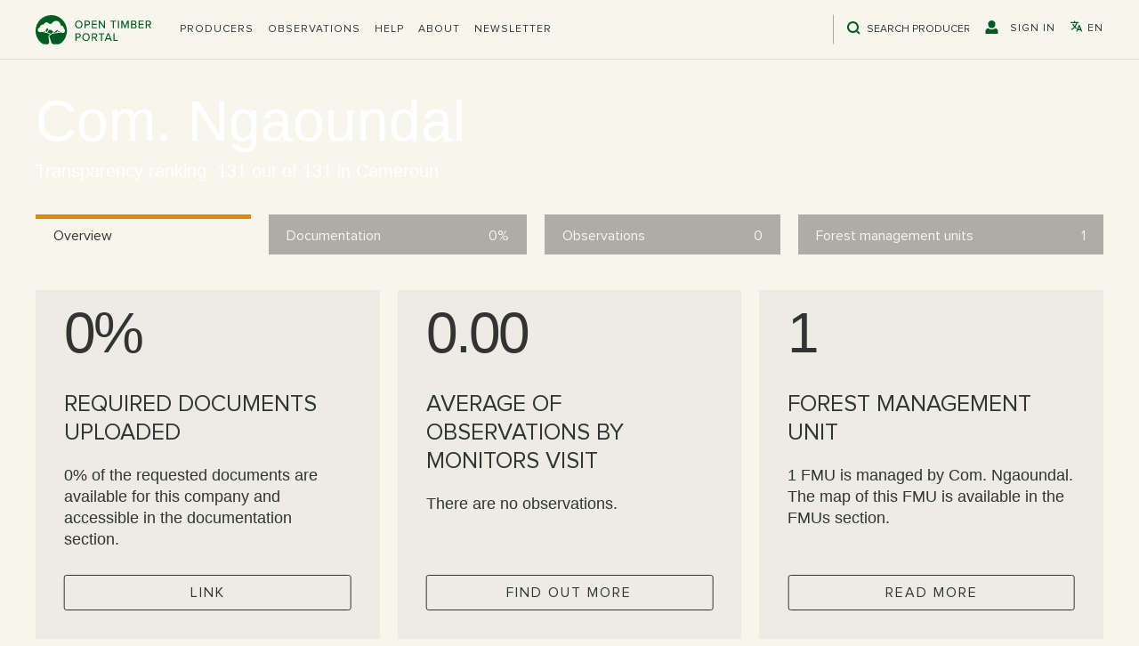

--- FILE ---
content_type: text/html; charset=utf-8
request_url: https://opentimberportal.org/operators/com-ngaoundal/overview?language=en-GB
body_size: 7605
content:
<!DOCTYPE html><html lang="en"><head><meta charSet="utf-8"/><title>Com. Ngaoundal | Open Timber Portal</title><meta name="description" content="Forest operator&#x27;s name description..."/><meta name="viewport" content="width=device-width, initial-scale=1"/><meta name="author" content="Vizzuality"/><link rel="alternate" hrefLang="x-default" href="https://opentimberportal.org/operators/com-ngaoundal/overview?language=en-GB"/><link rel="alternate" hrefLang="en" href="https://opentimberportal.org/operators/com-ngaoundal/overview?language=en-GB"/><link rel="alternate" hrefLang="es" href="https://opentimberportal.org/es/operators/com-ngaoundal/overview?language=en-GB"/><link rel="alternate" hrefLang="fr" href="https://opentimberportal.org/fr/operators/com-ngaoundal/overview?language=en-GB"/><link rel="alternate" hrefLang="pt" href="https://opentimberportal.org/pt/operators/com-ngaoundal/overview?language=en-GB"/><link rel="alternate" hrefLang="zh" href="https://opentimberportal.org/zh/operators/com-ngaoundal/overview?language=en-GB"/><link rel="alternate" hrefLang="ja" href="https://opentimberportal.org/ja/operators/com-ngaoundal/overview?language=en-GB"/><link rel="alternate" hrefLang="ko" href="https://opentimberportal.org/ko/operators/com-ngaoundal/overview?language=en-GB"/><link rel="alternate" hrefLang="vi" href="https://opentimberportal.org/vi/operators/com-ngaoundal/overview?language=en-GB"/><link rel="apple-touch-icon" sizes="57x57" href="/static/favicon/apple-icon-57x57.png"/><link rel="apple-touch-icon" sizes="60x60" href="/static/favicon/apple-icon-60x60.png"/><link rel="apple-touch-icon" sizes="72x72" href="/static/favicon/apple-icon-72x72.png"/><link rel="apple-touch-icon" sizes="76x76" href="/static/favicon/apple-icon-76x76.png"/><link rel="apple-touch-icon" sizes="114x114" href="/static/favicon/apple-icon-114x114.png"/><link rel="apple-touch-icon" sizes="120x120" href="/static/favicon/apple-icon-120x120.png"/><link rel="apple-touch-icon" sizes="144x144" href="/static/favicon/apple-icon-144x144.png"/><link rel="apple-touch-icon" sizes="152x152" href="/static/favicon/apple-icon-152x152.png"/><link rel="apple-touch-icon" sizes="180x180" href="/static/favicon/apple-icon-180x180.png"/><link rel="icon" type="image/png" sizes="192x192" href="/static/favicon/android-icon-192x192.png"/><link rel="icon" type="image/png" sizes="32x32" href="/static/favicon/favicon-32x32.png"/><link rel="icon" type="image/png" sizes="96x96" href="/static/favicon/favicon-96x96.png"/><link rel="icon" type="image/png" sizes="16x16" href="/static/favicon/favicon-16x16.png"/><link rel="mask-icon" href="/static/favicon/favicon.svg" color="white"/><link rel="manifest" href="/static/favicon/manifest.json"/><meta name="msapplication-TileColor" content="#ffffff"/><meta name="msapplication-TileImage" content="/static/favicon/ms-icon-144x144.png"/><meta name="theme-color" content="#ffffff"/><meta name="next-head-count" content="32"/><link rel="preconnect" href="https://cmp.osano.com"/><link rel="preconnect" href="https://www.googletagmanager.com"/><link rel="preconnect" href="https://static.hotjar.com"/><link rel="preload" href="/_next/static/css/bac555ebcd42300a.css" as="style"/><link rel="stylesheet" href="/_next/static/css/bac555ebcd42300a.css" data-n-g=""/><noscript data-n-css=""></noscript><script defer="" nomodule="" src="/_next/static/chunks/polyfills-42372ed130431b0a.js"></script><script src="https://cmp.osano.com/AzyfddTRtqi1560Dk/852e437c-9e22-45b8-8c24-755d0e300816/osano.js" defer="" data-nscript="beforeInteractive"></script><script src="/translations.js" defer="" data-nscript="beforeInteractive"></script><script defer="" src="/_next/static/chunks/500.e05a1e00e46fd1a6.js"></script><script src="/_next/static/chunks/webpack-a72ab726b98e8782.js" defer=""></script><script src="/_next/static/chunks/framework-49986ec02b2972f2.js" defer=""></script><script src="/_next/static/chunks/main-9f1c77170d6cb602.js" defer=""></script><script src="/_next/static/chunks/pages/_app-a18663d05db5ee27.js" defer=""></script><script src="/_next/static/chunks/1904-b28943dfa58f7e91.js" defer=""></script><script src="/_next/static/chunks/5469-67ab11ac9d5a9d85.js" defer=""></script><script src="/_next/static/chunks/9119-759f223266ce9037.js" defer=""></script><script src="/_next/static/chunks/3525-d9348d2b16647e82.js" defer=""></script><script src="/_next/static/chunks/821-d1d7d85abb1dbf1a.js" defer=""></script><script src="/_next/static/chunks/pages/operators/%5Bid%5D/overview-eb043fdcb70f2a5b.js" defer=""></script><script src="/_next/static/zeKgzuZn8eF67w_VM6bwW/_buildManifest.js" defer=""></script><script src="/_next/static/zeKgzuZn8eF67w_VM6bwW/_ssgManifest.js" defer=""></script></head><body><noscript><iframe src="https://www.googletagmanager.com/ns.html?id=GTM-PZG6N3Z" height="0" width="0" style="display:none;visibility:hidden"></iframe></noscript><div id="__next"><div class="l-page c-page "><svg style="position:absolute;width:0;height:0;overflow:hidden" version="1.1" xmlns="http://www.w3.org/2000/svg"><defs><symbol id="icon-pencil" viewBox="0 0 32 32"><title>pencil</title><path d="M27 0c2.761 0 5 2.239 5 5 0 1.126-0.372 2.164-1 3l-2 2-7-7 2-2c0.836-0.628 1.874-1 3-1zM2 23l-2 9 9-2 18.5-18.5-7-7-18.5 18.5zM22.362 11.362l-14 14-1.724-1.724 14-14 1.724 1.724z"></path></symbol><symbol id="icon-bin" viewBox="0 0 32 32"><title>bin</title><path d="M4 10v20c0 1.1 0.9 2 2 2h18c1.1 0 2-0.9 2-2v-20h-22zM10 28h-2v-14h2v14zM14 28h-2v-14h2v14zM18 28h-2v-14h2v14zM22 28h-2v-14h2v14z"></path><path d="M26.5 4h-6.5v-2.5c0-0.825-0.675-1.5-1.5-1.5h-7c-0.825 0-1.5 0.675-1.5 1.5v2.5h-6.5c-0.825 0-1.5 0.675-1.5 1.5v2.5h26v-2.5c0-0.825-0.675-1.5-1.5-1.5zM18 4h-6v-1.975h6v1.975z"></path></symbol><symbol id="icon-search" viewBox="0 0 32 32"><title>search</title><path d="M25.064 22.047l6.311 6.311-3.017 3.017-6.311-6.311c-2.293 1.678-5.121 2.669-8.181 2.669-7.658 0-13.867-6.208-13.867-13.867s6.208-13.867 13.867-13.867c7.658 0 13.867 6.208 13.867 13.867 0 3.059-0.991 5.887-2.669 8.181v0zM13.867 23.467c5.302 0 9.6-4.298 9.6-9.6s-4.298-9.6-9.6-9.6c-5.302 0-9.6 4.298-9.6 9.6s4.298 9.6 9.6 9.6z"></path></symbol><symbol id="icon-user" viewBox="0 0 30 32"><title>user</title><path d="M14.933 0c4.706 0 8.533 3.686 8.533 8.219v2.055c0 4.533-3.827 8.219-8.533 8.219s-8.533-3.686-8.533-8.219v-2.055c0-4.533 3.827-8.219 8.533-8.219zM23.543 18.492c3.757 1.179 6.323 3.873 6.323 7.344v6.164h-29.867v-6.164c0-3.47 2.566-6.164 6.323-7.344 2.276 2.001 5.293 3.234 8.61 3.234s6.334-1.233 8.61-3.234z"></path></symbol><symbol id="icon-minus" viewBox="0 0 32 32"><title>minus</title><path d="M4 14.667h24q0.552 0 0.943 0.391t0.391 0.943-0.391 0.943-0.943 0.391h-24q-0.552 0-0.943-0.391t-0.391-0.943 0.391-0.943 0.943-0.391z"></path></symbol><symbol id="icon-cross" viewBox="0 0 32 32"><title>cross</title><path d="M25.333 5.333q0.573 0 0.953 0.38t0.38 0.953q0 0.563-0.385 0.948l-8.396 8.385 8.396 8.385q0.385 0.385 0.385 0.948 0 0.573-0.38 0.953t-0.953 0.38q-0.563 0-0.948-0.385l-8.385-8.396-8.385 8.396q-0.385 0.385-0.948 0.385-0.573 0-0.953-0.38t-0.38-0.953q0-0.563 0.385-0.948l8.396-8.385-8.396-8.385q-0.385-0.385-0.385-0.948 0-0.573 0.38-0.953t0.953-0.38q0.563 0 0.948 0.385l8.385 8.396 8.385-8.396q0.385-0.385 0.948-0.385z"></path></symbol><symbol id="icon-plus" viewBox="0 0 32 32"><title>plus</title><path d="M16 2.667q0.552 0 0.943 0.391t0.391 0.943v10.667h10.667q0.552 0 0.943 0.391t0.391 0.943-0.391 0.943-0.943 0.391h-10.667v10.667q0 0.552-0.391 0.943t-0.943 0.391-0.943-0.391-0.391-0.943v-10.667h-10.667q-0.552 0-0.943-0.391t-0.391-0.943 0.391-0.943 0.943-0.391h10.667v-10.667q0-0.552 0.391-0.943t0.943-0.391z"></path></symbol><symbol id="icon-check" viewBox="0 0 32 32"><title>check</title><path d="M28 6.667q0.573 0 0.953 0.38t0.38 0.953q0 0.563-0.385 0.948l-16 16q-0.385 0.385-0.948 0.385t-0.948-0.385l-8-8q-0.385-0.385-0.385-0.948 0-0.573 0.38-0.953t0.953-0.38q0.563 0 0.948 0.385l7.052 7.063 15.052-15.063q0.385-0.385 0.948-0.385z"></path></symbol><symbol id="icon-arrow-left" viewBox="0 0 18 32"><title>arrow-left</title><path d="M16 31.6c-0.4 0-0.8-0.2-1-0.4l-14-14c-0.6-0.6-0.6-1.6 0-2.2l14-14c0.6-0.6 1.6-0.6 2.2 0s0.6 1.6 0 2.2l-13.2 12.8 13 13c0.6 0.6 0.6 1.6 0 2.2-0.2 0.4-0.6 0.4-1 0.4z"></path></symbol><symbol id="icon-arrow-right" viewBox="0 0 18 32"><title>arrow-right</title><path d="M2 0.4c0.4 0 0.8 0.2 1 0.4l14 14c0.6 0.6 0.6 1.6 0 2.2l-14 14c-0.6 0.6-1.6 0.6-2.2 0s-0.6-1.6 0-2.2l13.2-12.8-13-13c-0.6-0.6-0.6-1.6 0-2.2 0.2-0.4 0.6-0.4 1-0.4z"></path></symbol><symbol id="icon-arrow-down" viewBox="0 0 32 32"><title>arrow-down</title><path d="M31.35 9.1c0 0.4-0.2 0.8-0.4 1l-14 14c-0.6 0.6-1.6 0.6-2.2 0l-14-14c-0.6-0.6-0.6-1.6 0-2.2s1.6-0.6 2.2 0l12.8 13.2 13-13c0.6-0.6 1.6-0.6 2.2 0 0.4 0.2 0.4 0.6 0.4 1z"></path></symbol><symbol id="icon-arrow-up" viewBox="0 0 32 32"><title>arrow-up</title><path d="M31.35 22.9c0-0.4-0.2-0.8-0.4-1l-14-14c-0.6-0.6-1.6-0.6-2.2 0l-14 14c-0.6 0.6-0.6 1.6 0 2.2s1.6 0.6 2.2 0l12.8-13.2 13 13c0.6 0.6 1.6 0.6 2.2 0 0.4-0.2 0.4-0.6 0.4-1z"></path></symbol><symbol id="icon-info" viewBox="0 0 13 32"><title>info</title><path d="M1.949 12.86v-1.303c0.383-0.153 0.894-0.313 1.533-0.479s1.316-0.313 2.031-0.441c0.715-0.128 1.424-0.236 2.127-0.326s1.322-0.134 1.859-0.134l0.69 0.46-3.449 16.519h2.683v1.303c-0.332 0.23-0.722 0.447-1.169 0.652s-0.92 0.383-1.418 0.537c-0.498 0.153-1.003 0.275-1.514 0.364s-0.997 0.134-1.456 0.134c-0.971 0-1.642-0.185-2.012-0.556s-0.556-0.773-0.556-1.207c0-0.511 0.038-1.009 0.115-1.495s0.179-1.022 0.307-1.61l2.606-11.881-2.376-0.537zM5.168 4.236c0-0.869 0.294-1.546 0.881-2.031s1.329-0.728 2.223-0.728c0.971 0 1.744 0.243 2.319 0.728s0.862 1.163 0.862 2.031c0 0.818-0.287 1.469-0.862 1.955s-1.348 0.728-2.319 0.728c-0.894 0-1.635-0.243-2.223-0.728s-0.881-1.137-0.881-1.955v0z"></path></symbol><symbol id="icon-file-empty" viewBox="0 0 32 32"><title>file-empty</title><path d="M28.681 7.159c-0.694-0.947-1.662-2.053-2.724-3.116s-2.169-2.030-3.116-2.724c-1.612-1.182-2.393-1.319-2.841-1.319h-15.5c-1.378 0-2.5 1.121-2.5 2.5v27c0 1.378 1.122 2.5 2.5 2.5h23c1.378 0 2.5-1.122 2.5-2.5v-19.5c0-0.448-0.137-1.23-1.319-2.841zM24.543 5.457c0.959 0.959 1.712 1.825 2.268 2.543h-4.811v-4.811c0.718 0.556 1.584 1.309 2.543 2.268zM28 29.5c0 0.271-0.229 0.5-0.5 0.5h-23c-0.271 0-0.5-0.229-0.5-0.5v-27c0-0.271 0.229-0.5 0.5-0.5 0 0 15.499-0 15.5 0v7c0 0.552 0.448 1 1 1h7v19.5z"></path></symbol><symbol id="icon-location" viewBox="0 0 32 32"><title>location</title><path d="M16 0c-5.523 0-10 4.477-10 10 0 10 10 22 10 22s10-12 10-22c0-5.523-4.477-10-10-10zM16 16c-3.314 0-6-2.686-6-6s2.686-6 6-6 6 2.686 6 6-2.686 6-6 6z"></path></symbol><symbol id="icon-location2" viewBox="0 0 32 32"><title>location2</title><path d="M16 0c-5.523 0-10 4.477-10 10 0 10 10 22 10 22s10-12 10-22c0-5.523-4.477-10-10-10zM16 16.125c-3.383 0-6.125-2.742-6.125-6.125s2.742-6.125 6.125-6.125 6.125 2.742 6.125 6.125-2.742 6.125-6.125 6.125zM12.125 10c0-2.14 1.735-3.875 3.875-3.875s3.875 1.735 3.875 3.875c0 2.14-1.735 3.875-3.875 3.875s-3.875-1.735-3.875-3.875z"></path></symbol><symbol id="icon-language" viewBox="0 0 512 512"><title>language</title><path d="M478.33,433.6l-90-218a22,22,0,0,0-40.67,0l-90,218a22,22,0,1,0,40.67,16.79L316.66,406H419.33l18.33,44.39A22,22,0,0,0,458,464a22,22,0,0,0,20.32-30.4ZM334.83,362,368,281.65,401.17,362Z"></path><path d="M267.84,342.92a22,22,0,0,0-4.89-30.7c-.2-.15-15-11.13-36.49-34.73,39.65-53.68,62.11-114.75,71.27-143.49H330a22,22,0,0,0,0-44H214V70a22,22,0,0,0-44,0V90H54a22,22,0,0,0,0,44H251.25c-9.52,26.95-27.05,69.5-53.79,108.36-31.41-41.68-43.08-68.65-43.17-68.87a22,22,0,0,0-40.58,17c.58,1.38,14.55,34.23,52.86,83.93.92,1.19,1.83,2.35,2.74,3.51-39.24,44.35-77.74,71.86-93.85,80.74a22,22,0,1,0,21.07,38.63c2.16-1.18,48.6-26.89,101.63-85.59,22.52,24.08,38,35.44,38.93,36.1a22,22,0,0,0,30.75-4.9Z"></path></symbol><symbol id="icon-pause" viewBox="0 0 32 32"><title>pause</title><path d="M10.864 4h-5.16c-1.008 0-1.704 0.696-1.704 1.704v20.568c0 1.032 0.696 1.728 1.704 1.728h5.136c1.032 0 1.704-0.696 1.704-1.704v-20.592c0.024-1.008-0.648-1.704-1.68-1.704z"></path><path d="M26.296 4h-5.136c-1.032 0-1.704 0.696-1.704 1.704v20.568c0 1.032 0.696 1.704 1.704 1.704h5.136c1.032 0 1.704-0.696 1.704-1.704v-20.568c0-1.008-0.696-1.704-1.704-1.704z"></path></symbol><symbol id="icon-play" viewBox="0 0 32 32"><title>play</title><path d="M8.827 2.76l19.487 13.24-19.487 13.24z"></path></symbol><symbol id="icon-opacity" viewBox="0 0 29 32"><title>opacity</title><path d="M29.333 7.92c-0.761-1.345-1.646-2.503-2.667-3.526l0 0v23.211c1.040-1.040 1.939-2.224 2.667-3.525v-16.16zM21.333 0.88c-0.752-0.308-1.646-0.577-2.569-0.762l-0.098-0.016v31.797c0.92-0.179 1.813-0.443 2.667-0.779v-30.24zM13.333 32c-7.547-1.181-13.333-7.893-13.333-16s5.787-14.819 13.333-16v32z"></path></symbol><symbol id="icon-hide" viewBox="0 0 47 32"><title>hide</title><path d="M17.149 16c-0.002 0.056-0.003 0.122-0.003 0.189 0 3.384 2.743 6.127 6.127 6.127s6.127-2.743 6.127-6.127c0-0.066-0.001-0.133-0.003-0.198l0 0.010c0.002-0.056 0.003-0.122 0.003-0.189 0-3.384-2.743-6.127-6.127-6.127s-6.127 2.743-6.127 6.127c0 0.066 0.001 0.133 0.003 0.198l-0-0.010zM46.545 16c-4.46-7.948-13.204-16-23.273-16-10.045 0-18.813 8.052-23.273 16 4.46 7.948 13.228 16 23.273 16 10.068 0 18.813-8.052 23.273-16zM23.273 4.922c6.080 0 11.025 4.96 11.025 11.078s-4.945 11.078-11.025 11.078-11.025-4.96-11.025-11.078c0-6.118 4.945-11.078 11.025-11.078z"></path></symbol><symbol id="icon-show" viewBox="0 0 39 32"><title>show</title><path d="M26.905 4.994l5.125-4.994 3.481 3.392-29.356 28.608-3.481-3.392 4.076-3.973c-2.675-2.25-4.921-4.902-6.672-7.88l-0.077-0.142c3.774-6.553 11.193-13.194 19.692-13.194 2.523 0 4.948 0.583 7.212 1.575zM11.168 20.33l3.36-3.274c-0.011-0.125-0.017-0.271-0.017-0.419 0-0.009 0-0.017 0-0.026v0.001c0-2.806 2.306-5.073 5.182-5.073 0.16 0 0.32 0.007 0.475 0.020l3.36-3.274c-1.122-0.507-2.432-0.803-3.812-0.803-0.008 0-0.016 0-0.024 0h0.001c-5.145 0-9.329 4.086-9.329 9.132 0 1.324 0.288 2.58 0.805 3.717zM34.454 10.24c1.876 1.855 3.51 3.948 4.853 6.233l0.077 0.143c-3.774 6.55-11.173 13.194-19.692 13.194-1.656-0.005-3.254-0.245-4.766-0.688l0.121 0.030 3.557-3.466c0.357 0.039 0.721 0.062 1.088 0.062 5.145 0 9.329-4.089 9.329-9.132 0-0.345-0.020-0.689-0.059-1.022l5.492-5.354z"></path></symbol></defs></svg><header class="c-header -theme-default"><div class="l-container"><div class="header-container"><h1 class="header-logo"><a href="/">Open Timber Portal</a></h1><nav class="header-nav -desktop"><ul class="c-navigation-list header-nav-list"><li><div class="dropdown header-dropdown"><div role="button" class="dropdown__trigger"><div class="header-nav-list-item"><span>Producers</span></div></div><div class="dropdown__content"><ul class="header-dropdown-list"><li class="header-dropdown-list-item"><a href="/operators">Transparency Ranking</a></li><li class="header-dropdown-list-item"><a href="/database">Producer documents database</a></li></ul></div></div></li><li><a class="" href="/observations">Observations</a></li><li><a class="" href="/help/overview">Help</a></li><li><a class="" href="/about">About</a></li><li><a class="" href="/newsletter">Newsletter</a></li></ul><ul class="header-nav-list c-navigation-list"><li class="search"><div class="c-search -theme-default"><div class="search"><svg class="c-icon "><use xlink:href="#icon-search"></use></svg><input type="text" size="21" placeholder="Search producers" data-test-id="search-input"/></div><div class="results-container"><div class="results" data-test-id="search-results"><ul><li>No results</li></ul></div></div></div></li><li><div class="header-nav-list-item" role="button"><svg class="c-icon "><use xlink:href="#icon-user"></use></svg><span>Sign in</span></div></li><li><div class="dropdown c-language-dropdown header-nav-list-item"><div role="button" class="dropdown__trigger"><svg class="c-icon "><use xlink:href="#icon-language"></use></svg><span>en</span></div><div class="dropdown__content"><ul class="language-dropdown-list"><li class="language-dropdown-list-item"><a href="/operators/com-ngaoundal/overview?language=en-GB">English</a></li><li class="language-dropdown-list-item"><a href="/es/operators/com-ngaoundal/overview?language=en-GB">Español</a></li><li class="language-dropdown-list-item"><a href="/fr/operators/com-ngaoundal/overview?language=en-GB">Français</a></li><li class="language-dropdown-list-item"><a href="/pt/operators/com-ngaoundal/overview?language=en-GB">Português</a></li><li class="language-dropdown-list-item"><a href="/zh/operators/com-ngaoundal/overview?language=en-GB">中文</a></li><li class="language-dropdown-list-item"><a href="/ja/operators/com-ngaoundal/overview?language=en-GB">日本語</a></li><li class="language-dropdown-list-item"><a href="/ko/operators/com-ngaoundal/overview?language=en-GB">한국어</a></li><li class="language-dropdown-list-item"><a href="/vi/operators/com-ngaoundal/overview?language=en-GB">Tiếng Việt</a></li></ul></div></div></li></ul></nav><nav class="header-nav -mobile"><ul class="header-nav-list c-navigation-list"><li><button aria-expanded="false" aria-label="Open the menu" class="c-hamburger -theme-light -theme-dark"><div class="c-hamburger__lines"><span aria-hidden="true" class="c-hamburger__line"></span><span aria-hidden="true" class="c-hamburger__line"></span><span aria-hidden="true" class="c-hamburger__line"></span></div></button></li></ul></nav></div></div></header><div class="l-main "><div class="c-static-header -tabs" style="background-image:image-set(url(/static/images/static-header/bg-operator-detail.webp) type(&#x27;image/webp&#x27;), url(/static/images/static-header/bg-operator-detail.jpg) type(&#x27;image/jpeg&#x27;))"><div class="wrapper"><div class="container"><h2>Com. Ngaoundal</h2><h3>Transparency ranking: 131 out of 131 in Cameroun</h3></div></div></div><header class="c-tabs"><div class="l-container"><div class="row l-row"><div class="column"><a class="tabs-btn -active" href="/operators/com-ngaoundal/overview"><span class="title">Overview</span></a></div><div class="column"><a class="tabs-btn -number" href="/operators/com-ngaoundal/documentation"><span class="title">Documentation</span><span class="number">0%</span></a></div><div class="column"><a class="tabs-btn -number" href="/operators/com-ngaoundal/observations"><span class="title">Observations</span><span class="number">0</span></a></div><div class="column"><a class="tabs-btn -number" href="/operators/com-ngaoundal/fmus"><span class="title">Forest management units</span><span class="number">1</span></a></div></div></div></header><div class="c-section"><div class="l-container"><div class="c-gallery"><div class="row l-row"><div class="columns small-12 medium-4"><div class="c-card -primary"><div class="card-content"><div class="card-letter -number"> <!-- -->0%<!-- --> </div><h2 class="card-title">Required documents uploaded</h2><div class="card-description"><span width="0"><span></span><span><span>0% of the requested documents are available for this company and accessible in the documentation section.</span></span><span style="position:fixed;visibility:hidden;top:0;left:0">…</span></span></div></div><a class="card-link c-button -primary -fullwidth" href="/operators/com-ngaoundal/documentation">Link</a></div></div><div class="columns small-12 medium-4"><div class="c-card -primary"><div class="card-content"><div class="card-letter -number"> <!-- -->0.00<!-- --> </div><h2 class="card-title">Average of observations by monitors visit</h2><div class="card-description"><span width="0"><span></span><span><span>There are no observations.</span></span><span style="position:fixed;visibility:hidden;top:0;left:0">…</span></span></div></div><a class="card-link c-button -primary -fullwidth" href="/operators/com-ngaoundal/observations">Find out more</a></div></div><div class="columns small-12 medium-4"><div class="c-card -primary"><div class="card-content"><div class="card-letter -number"> <!-- -->1<!-- --> </div><h2 class="card-title">Forest management unit</h2><div class="card-description"><span width="0"><span></span><span><span>1 FMU is managed by Com. Ngaoundal. The map of this FMU is available in the FMUs section.</span></span><span style="position:fixed;visibility:hidden;top:0;left:0">…</span></span></div></div><a aria-label="Check operator FMUs" class="card-link c-button -primary -fullwidth" href="/operators/com-ngaoundal/fmus">Read more</a></div></div></div></div></div></div></div><footer class="c-footer"><div class="upper-footer"><div class="l-container"><div class="footer-container"><div class="footer-item"><h1 class="logo"><a href="/">Open Timber Portal</a></h1></div><div class="footer-item"><ul class="c-navigation-list"><li><div class="dropdown c-language-dropdown"><div role="button" class="dropdown__trigger"><svg class="c-icon "><use xlink:href="#icon-language"></use></svg><span>English</span></div><div class="dropdown__content"><ul class="language-dropdown-list"><li class="language-dropdown-list-item"><a href="/operators/com-ngaoundal/overview?language=en-GB">English</a></li><li class="language-dropdown-list-item"><a href="/es/operators/com-ngaoundal/overview?language=en-GB">Español</a></li><li class="language-dropdown-list-item"><a href="/fr/operators/com-ngaoundal/overview?language=en-GB">Français</a></li><li class="language-dropdown-list-item"><a href="/pt/operators/com-ngaoundal/overview?language=en-GB">Português</a></li><li class="language-dropdown-list-item"><a href="/zh/operators/com-ngaoundal/overview?language=en-GB">中文</a></li><li class="language-dropdown-list-item"><a href="/ja/operators/com-ngaoundal/overview?language=en-GB">日本語</a></li><li class="language-dropdown-list-item"><a href="/ko/operators/com-ngaoundal/overview?language=en-GB">한국어</a></li><li class="language-dropdown-list-item"><a href="/vi/operators/com-ngaoundal/overview?language=en-GB">Tiếng Việt</a></li></ul></div></div></li><li><div class="dropdown header-dropdown"><div role="button" class="dropdown__trigger"><div class="header-nav-list-item"><span>Producers</span></div></div><div class="dropdown__content"><ul class="header-dropdown-list"><li class="header-dropdown-list-item"><a href="/operators">Transparency Ranking</a></li><li class="header-dropdown-list-item"><a href="/database">Producer documents database</a></li></ul></div></div></li><li><a class="" href="/observations">Observations</a></li><li><a class="" href="/help/overview">Help</a></li><li><a class="" href="/about">About</a></li><li><a class="" href="/newsletter">Newsletter</a></li></ul></div></div></div></div><div class="lower-footer"><div class="l-container"><div class="footer-container"><div class="footer-item"><a href="http://www.wri.org/" target="_blank" rel="noreferrer noopener"><img src="/static/images/logos/wri-logo.svg" alt="WRI logo" width="155" height="55"/></a></div><div class="footer-item wri-contact-details"><p class="-bold">World Resources Institute</p><p><span>10 G Street NE Suite 800</span><span>Washington, DC 20002, USA</span></p><p class="wri-phone"><span>Phone +1(202) 729-7600</span><span>Fax: +1 (202) 720 7610</span></p></div><div class="footer-links"><a href="/terms">Terms of service</a><span> | </span><a href="/privacy-policy">Privacy Policy</a><span> | </span><button type="button" class="c-link-button">Cookie Preferences</button></div></div></div></div></footer><section class="c-modal -hidden"></section></div></div><script id="__NEXT_DATA__" type="application/json">{"props":{"pageProps":{"_sentryTraceData":"9b284406dd6935764dde27122225a365-f6a760af6e97ef8d-0","_sentryBaggage":"sentry-environment=production,sentry-release=zeKgzuZn8eF67w_VM6bwW,sentry-public_key=18a41ddc2b3b437ea5a0131aeb6b3973,sentry-trace_id=9b284406dd6935764dde27122225a365,sentry-sampled=false"},"language":"en","defaultLocale":"en","initialState":{"about":{"data":[],"loading":false,"error":false},"countries":{"data":[],"loading":false,"error":false},"countriesDetail":{"data":{},"loading":false,"error":false,"documentation":{"data":{},"loading":false,"error":false},"links":{"data":[],"loading":false,"error":false},"vpas":{"data":[],"loading":false,"error":false}},"database":{"data":[],"page":0,"pageSize":30,"pageCount":-1,"loading":false,"error":false,"filters":{"data":{},"options":{},"loading":false,"error":false},"columns":["country","document","forest-type","document-name","status","operator","fmu"]},"donors":{"data":[],"loading":false,"error":false},"help":{"howtos":{"data":[],"loading":false,"error":false},"tools":{"data":[],"loading":false,"error":false},"faqs":{"data":[],"loading":false,"error":false},"tutorials":{"data":[],"loading":false,"error":false}},"language":"en","notifications":{"data":[],"loading":false,"error":false},"observations":{"data":[],"loading":false,"error":false,"map":{"zoom":5,"latitude":-1.45,"longitude":15},"cluster":{},"filters":{"data":{},"options":{},"loading":false,"error":false},"columns":["status","date","country","operator","category","observation","level","fmu","report"]},"operators":{"data":[],"loading":false,"error":false},"operatorsDetail":{"data":{"type":"operators","id":"100313","name":"Com. Ngaoundal","slug":"com-ngaoundal","approved":false,"operator-type":"Community forest","is-active":true,"logo":{"url":null,"thumbnail":{"url":null},"square":{"url":null},"medium":{"url":null},"original":{"url":null}},"details":"","percentage-valid-documents-fmu":0,"percentage-valid-documents-country":0,"percentage-valid-documents-all":0,"obs-per-visit":null,"score":null,"website":null,"address":null,"fa-id":"CAM/FC/028","country-doc-rank":131,"country-operators":131,"country":{"type":"countries","id":"45","name":"Cameroun","iso":"CMR"},"fmus":[{"type":"fmus","id":"11534","name":"NGAOUNDAL"}],"observations":[],"relationshipNames":["country","fmus","observations"],"loadedFMUS":false},"loading":false,"error":false,"observations":{"data":[],"loading":false,"error":false,"requestId":"NlscVI6Scgda-m4s_GiVc","operatorId":"100313"},"documentation":{"data":[],"loading":false,"error":false},"timeline":{"data":[],"loading":false,"error":false},"publicationAuthorization":null,"date":"2026-01-08","fmu":null,"requestId":"GnfOjSjF6CUTFLl8PXvnv"},"operatorsDetailFmus":{"map":{"zoom":5,"latitude":0,"longitude":20,"scrollZoom":false},"layersActive":["gain","loss","fmusdetail"],"layersSettings":{},"analysis":{"data":{},"loading":false,"error":false}},"operatorsRanking":{"data":[],"loading":false,"error":false,"map":{"zoom":4,"latitude":0,"longitude":20},"latlng":{},"interactions":{},"layersActive":["gain","loss","fmus","protected-areas"],"layersSettings":{},"sidebar":{"open":false,"width":600},"filters":{"data":{"fa":true,"country":[],"certification":[],"operator":"","fmu":""},"options":{"country":[{"label":"Congo","value":47,"iso":"COG"},{"label":"Cameroon","value":45,"iso":"CMR"},{"label":"Democratic Republic of the Congo","value":7,"iso":"COD"},{"label":"Central African Republic","value":188,"iso":"CAF"},{"label":"Gabon","value":53,"iso":"GAB"}],"certification":[{"label":"Forest Stewardship Council (FSC)","abbr":"FSC","value":"fsc"},{"label":"Forest Stewardship Council - Controlled Wood (FSC-CW)","abbr":"FSC-CW","value":"fsc-cw"},{"label":"LegalSource (LS)","abbr":"LS","value":"ls"},{"label":"Origin and Legality of Wood (OLB)","abbr":"OLB","value":"olb"},{"label":"Pan African Forest Certification (PAFC)","abbr":"PAFC","value":"pafc"},{"label":"Preferred by Nature Certification Regulatory Scope (PbN)","abbr":"PbN","value":"pbn"},{"label":"Programme for the Endorsement of Forest Certification (PEFC)","abbr":"PEFC","value":"pefc"},{"label":"Timber Legality Verification (TLV)","abbr":"TLV","value":"tlv"}]},"loading":false,"error":false}},"partners":{"data":[],"loading":false,"error":false},"sawmillMap":{"viewport":{"zoom":5,"latitude":0,"longitude":18},"loading":false,"error":false,"sawmill":{}},"user":{"userProfile":{"data":{},"loading":false,"error":false},"userOperator":{"data":{},"loading":false,"error":false},"userAgent":{"ua":"Mozilla/5.0 (Macintosh; Intel Mac OS X 10_15_7) AppleWebKit/537.36 (KHTML, like Gecko) Chrome/131.0.0.0 Safari/537.36; ClaudeBot/1.0; +claudebot@anthropic.com)","isMobile":false}}}},"page":"/operators/[id]/overview","query":{"language":"en-GB","id":"com-ngaoundal"},"buildId":"zeKgzuZn8eF67w_VM6bwW","isFallback":false,"isExperimentalCompile":false,"dynamicIds":[50500],"gip":true,"appGip":true,"locale":"en","locales":["en","es","fr","pt","zh","ja","ko","vi"],"defaultLocale":"en","scriptLoader":[]}</script></body></html>

--- FILE ---
content_type: application/javascript
request_url: https://opentimberportal.org/_next/static/chunks/pages/operators/%5Bid%5D/overview-eb043fdcb70f2a5b.js
body_size: 2516
content:
!function(){try{var e="undefined"!=typeof window?window:"undefined"!=typeof global?global:"undefined"!=typeof self?self:{},r=(new e.Error).stack;r&&(e._sentryDebugIds=e._sentryDebugIds||{},e._sentryDebugIds[r]="5b1d6c14-ea62-43da-8a2c-9082a9963286",e._sentryDebugIdIdentifier="sentry-dbid-5b1d6c14-ea62-43da-8a2c-9082a9963286")}catch(e){}}(),(self.webpackChunk_N_E=self.webpackChunk_N_E||[]).push([[1281],{76313:function(e,r,a){(window.__NEXT_P=window.__NEXT_P||[]).push(["/operators/[id]/overview",function(){return a(46084)}])},48133:function(e,r,a){"use strict";a.d(r,{Z:function(){return f}});var t=a(85893);a(67294);var s=a(45697),i=a.n(s),o=a(5152),n=a.n(o),l=a(41664),d=a.n(l),c=a(93967),u=a.n(c),m=a(55910);let p=n()(()=>a.e(500).then(a.bind(a,50500)),{loadableGenerated:{webpack:()=>[50500]}});function f(e){let{theme:r,letter:a,title:s,description:i,descriptionTruncateLines:o,link:n,Component:l}=e,c=u()({[r]:!!r,"-nolink":!n}),f=u()({"-number":null!=a&&!isNaN(parseFloat(a))}),v=o>0;return(0,t.jsxs)("div",{className:"c-card ".concat(c),children:[(0,t.jsxs)("div",{className:"card-content",children:[null!=a&&(0,t.jsxs)("div",{className:"card-letter ".concat(f),children:[" ",a," "]}),(0,t.jsx)("h2",{className:"card-title",children:s}),!v&&(0,t.jsx)("div",{className:"card-description",dangerouslySetInnerHTML:{__html:i||""}}),v&&(0,t.jsx)("div",{className:"card-description",children:(0,t.jsx)(p,{lines:o,children:(0,t.jsx)("span",{dangerouslySetInnerHTML:{__html:i||""}})})}),!!l&&(0,t.jsx)("div",{className:"card-component",children:l})]}),!!n&&(0,t.jsx)(d(),{...(0,m.CE)(n,"label"),prefetch:!1,className:"card-link c-button -primary -fullwidth",children:n.label})]})}f.propTypes={theme:i().string,letter:i().oneOfType([i().string,i().number]),title:i().string,description:i().string,descriptionTruncateLines:i().number,Component:i().any,link:i().oneOfType([i().object,i().bool])},f.defaultProps={descriptionTruncateLines:6}},46084:function(e,r,a){"use strict";a.r(r),a.d(r,{OperatorsDetailOverviewPage:function(){return y},default:function(){return x}});var t=a(85893);a(67294);var s=a(45697),i=a.n(s),o=a(73848),n=a(40853),l=a(45007),d=a(4631),c=a(5152),u=a.n(c),m=a(86896),p=a(11163),f=a(81165),v=a(70946),h=a(48133);function b(e){var r,a;let s,i,{operatorsDetail:o,operatorObservations:n,operatorDocumentation:l}=e,d=n.length||0,c=f.M1.getMonitorVisits(n)||0,u=(null===(a=o.data)||void 0===a?void 0:null===(r=a.fmus)||void 0===r?void 0:r.length)||0,b=(0,p.useRouter)(),g=(0,m.Z)();return s=u>0?[g.formatMessage({id:"operator-detail.overview.cardfmu.description",defaultMessage:"{fmus, plural, one {{fmus} is managed by {company_name}.} other {{fmus} are managed by {company_name}.}}"},{fmus:u,company_name:o.data.name||""}),g.formatMessage({id:"operator-detail.overview.cardfmu.description_2",defaultMessage:"{fmus, plural, one {The map of this FMU is available in the FMUs section} other {The map of these FMUs is available in the FMUs section.}}"},{fmus:u})].join(" "):g.formatMessage({id:"operator-detail.overview.cardfmu.none",defaultMessage:"There are no FMUs managed by {company_name}."},{company_name:o.data.name||""}),i=d>0?[g.formatMessage({id:"operator-detail.overview.cardobs.description",defaultMessage:"{observations, plural, one {There was {observations} observation} other {There were {observations} observations}}"},{observations:d}),g.formatMessage({id:"operator-detail.overview.cardobs.description_2",defaultMessage:"from {visits, plural, one {{visits} independent monitor visit} other {{visits} independent monitor visits}}."},{visits:c})].join(" "):g.formatMessage({id:"operator-detail.overview.cardobs.none",defaultMessage:"There are no observations."}),(0,t.jsx)("div",{className:"c-gallery",children:(0,t.jsxs)("div",{className:"row l-row",children:[(0,t.jsx)("div",{className:"columns small-12 medium-4",children:(0,t.jsx)(h.Z,{theme:"-primary",letter:l?"".concat(v.i.getPercentage(o.data),"%"):"-",title:g.formatMessage({id:"operator-detail.overview.card1.title"}),description:g.formatMessage({id:"operator-detail.overview.card1.description"},{percentage:l?v.i.getPercentage(o.data):"-"}),link:{label:g.formatMessage({id:"operator-detail.overview.card1.link.label"}),href:"/operators/".concat(b.query.id,"/documentation")}})}),(0,t.jsx)("div",{className:"columns small-12 medium-4",children:(0,t.jsx)(h.Z,{theme:"-primary",letter:f.M1.getAvgObservationByMonitors(n),title:g.formatMessage({id:"operator-detail.overview.card2.title"}),description:i,link:{label:g.formatMessage({id:"operator-detail.overview.card2.link.label"}),href:"/operators/".concat(b.query.id,"/observations")}})}),(0,t.jsx)("div",{className:"columns small-12 medium-4",children:(0,t.jsx)(h.Z,{theme:"-primary",letter:o.data.fmus?o.data.fmus.length:"-",title:g.formatMessage({id:"operator-detail.overview.cardfmu.title",defaultMessage:"{fmus, plural, one {Forest management unit} other {Forest management units}}"},{fmus:u}),description:s,link:{label:g.formatMessage({id:"operator-detail.overview.card3.link.label"}),"aria-label":"Check operator FMUs",href:"/operators/".concat(b.query.id,"/fmus")}})})]})})}b.propTypes={operatorsDetail:i().object.isRequired,operatorObservations:i().array,operatorDocumentation:i().array},b.defaultProptypes={operatorObservations:[],operatorDocumentation:[]};let g=u()(()=>Promise.all([a.e(5878),a.e(1811)]).then(a.bind(a,11811)),{loadableGenerated:{webpack:()=>[11811]},ssr:!1});function j(e){let{address:r,website:a,details:s}=e.operatorsDetail.data,i=r||a||s,o=(0,m.Z)();return(0,t.jsx)("div",{className:"c-section",children:(0,t.jsxs)("div",{className:"l-container",children:[(0,t.jsx)(b,{...e}),i&&(0,t.jsxs)("article",{className:"c-article",children:[(0,t.jsx)("header",{children:(0,t.jsx)("h2",{className:"c-title",children:o.formatMessage({id:"overview"})})}),(0,t.jsx)("div",{className:"content",children:(0,t.jsx)("div",{className:"row l-row -equal-heigth",children:(0,t.jsxs)("div",{className:"columns small-12",children:[!!s&&(0,t.jsx)("p",{className:"description",children:s}),(!!r||!!a)&&(0,t.jsxs)("ul",{className:"details-list",children:[r&&(0,t.jsx)("li",{className:"",children:(0,t.jsxs)("span",{children:[(0,t.jsxs)("strong",{children:[o.formatMessage({id:"signup.operators.form.field.address"}),":"]}),(0,t.jsx)("address",{children:r})]})},"address"),a&&(0,t.jsxs)("li",{className:"",children:[(0,t.jsxs)("strong",{children:[o.formatMessage({id:"signup.operators.form.field.website"}),":"]}),(0,t.jsx)("a",{href:a,target:"_blank",rel:"noopener noreferrer",children:a})]},"website")]})]})})})]}),e.operatorObservations.length>0&&(0,t.jsxs)("article",{className:"c-article",children:[(0,t.jsx)("header",{children:(0,t.jsx)("h2",{className:"c-title",children:o.formatMessage({id:"observations_by_category"})})}),(0,t.jsx)("div",{className:"content",children:(0,t.jsx)(g,{data:e.operatorObservations})})]})]})})}j.propTypes={operatorsDetail:i().object,operatorObservations:i().array};let y=e=>{let{operatorsDetail:r,operatorObservations:a,operatorDocumentation:s}=e;return(0,t.jsx)(d.Z,{operatorObservations:a,children:(0,t.jsx)(j,{operatorsDetail:r,operatorDocumentation:s,operatorObservations:a.filter(e=>!e.hidden)})})};y.getInitialProps=d.k,y.propTypes={operatorsDetail:i().object,operatorObservations:i().array,operatorDocumentation:i().array};var x=(0,l.$j)(e=>({operatorsDetail:e.operatorsDetail,operatorObservations:(0,o.I)(e),operatorDocumentation:(0,n.pO)(e)}))(y)},40853:function(e,r,a){"use strict";a.d(r,{AT:function(){return c},NW:function(){return f},gn:function(){return u},pO:function(){return m},uG:function(){return p}});var t=a(19119),s=a(45578),i=a.n(s),o=a(89734),n=a.n(o),l=a(79436);let d=e=>e.operatorsDetail.documentation,c=e=>e.operatorsDetail.fmu,u=e=>e.operatorsDetail.date,m=(0,t.P1)([d,c],(e,r)=>e.data?e.data.filter(e=>!e["required-operator-document"]["contract-signature"]).filter(e=>!r||e.fmu&&e.fmu.id===r.id).map(e=>{try{return(0,l.w)(e)}catch(e){return null}}):null),p=e=>e.operatorsDetail.publicationAuthorization||{},f=(0,t.P1)([d],e=>{if(!e.data)return[];let r=i()(e.data.filter(e=>e.fmu).map(e=>e.fmu),"id");return n()(r,"name")})}},function(e){e.O(0,[1904,5469,9119,3525,821,2888,9774,179],function(){return e(e.s=76313)}),_N_E=e.O()}]);

--- FILE ---
content_type: application/javascript
request_url: https://opentimberportal.org/_next/static/chunks/821-d1d7d85abb1dbf1a.js
body_size: 4040
content:
!function(){try{var e="undefined"!=typeof window?window:"undefined"!=typeof global?global:"undefined"!=typeof self?self:{},t=(new e.Error).stack;t&&(e._sentryDebugIds=e._sentryDebugIds||{},e._sentryDebugIds[t]="cb1b2e0c-6d77-416b-b20e-18f6f8f327dd",e._sentryDebugIdIdentifier="sentry-dbid-cb1b2e0c-6d77-416b-b20e-18f6f8f327dd")}catch(e){}}();"use strict";(self.webpackChunk_N_E=self.webpackChunk_N_E||[]).push([[821],{4631:function(e,t,a){a.d(t,{k:function(){return N}});var r=a(85893),l=a(67294),o=a(45697),n=a.n(o),i=a(55910),s=a(11163),d=a(70946),c=a(86896),u=a(45007),p=a(3345),g=a(41664),f=a.n(g),v=a(83525),b=a(42805),m=a(51687),h=a(82826),y=a(3788);let k=[{label:"overview",value:"overview"},{label:"documentation",value:"documentation"},{label:"observations",value:"observations"},{label:"operator-detail.tabs.fmus",value:"fmus"}],x={CMR:"au",GAB:"au"};async function N(e){let{query:t,asPath:a,res:r,store:l,...o}=e,{operatorsDetail:n,user:s}=l.getState(),d=[],{id:c}=t,u=a.split("/").pop().split("?")[0];if(!isNaN(c)){await l.dispatch((0,p.jQ)(c));let e=l.getState().operatorsDetail.data;return!e||(0,i.xb)(e)?{statusCode:404}:{redirectTo:a.replace("/".concat(c),"/".concat(e.slug))}}n.data.slug!==c&&await l.dispatch((0,p.xL)({slug:c}));let g=(n=l.getState().operatorsDetail).data;return!g||(0,i.xb)(g)?{statusCode:404}:(n.documentation.operatorId!==g.id&&"documentation"===u&&(d.push(l.dispatch((0,p.Ln)(g.id))),d.push(l.dispatch((0,p.Gn)(g.id))),s.token&&("admin"===s.role||s.operator_ids&&s.operator_ids.includes(+g.id))&&d.push(l.dispatch((0,p.iR)(g.id)))),n.observations.operatorId!==g.id&&("observations"===u||"overview"===u)&&d.push(l.dispatch((0,p.Y_)(g.id))),await Promise.all(d),{})}let j=e=>{var t,a,o;let{children:n}=e,i=(0,s.useRouter)(),p=(0,c.Z)(),g=(0,y.Z)(),N=(0,u.v9)(e=>e.operatorsDetail),j=(0,l.useMemo)(()=>{let e=N.data,t=e.observations?e.observations.filter(e=>!e.hidden).length:0;return k.map(a=>{let r;switch(a.value){case"documentation":r="".concat(d.i.getPercentage(e),"%");break;case"observations":r=t;break;default:{let t=e[a.value];r=t?t.length:null}}return{...a,path:"/operators/".concat(e.slug,"/").concat(a.value),label:p.formatMessage({id:a.label}),number:r}})},[N.data,p]),M=N.data.id,w=i.query.id,C=i.pathname.split("/").pop()||"overview",_=(null===(t=N.data.logo)||void 0===t?void 0:t.thumbnail)?N.data.logo.thumbnail.url:"",B=p.formatMessage({id:"operator-detail.subtitle"},{rank:N.data["country-doc-rank"],rankCount:N.data["country-operators"],country:null===(a=N.data.country)||void 0===a?void 0:a.name});if("fr"===p.locale){let e=x[null===(o=N.data.country)||void 0===o?void 0:o.iso];e&&(B=B.replace(/\sen\s/," ".concat(e," ")))}return(0,r.jsxs)(v.Z,{title:N.data.name||"-",description:"Forest operator's name description...",children:[(0,r.jsx)(h.Z,{isLoading:N.loading,className:"-fixed"}),(0,r.jsx)(b.Z,{title:N.data.name||"-",subtitle:B,background:"/static/images/static-header/bg-operator-detail.jpg",Component:g.canManageOperator(M)&&(0,r.jsx)(f(),{href:"/operators/edit/".concat(M),className:"c-button -secondary -small",children:p.formatMessage({id:"update.profile"})}),tabs:!0,logo:"/api/placeholder.png"!==_?_:""}),(0,r.jsx)(m.Z,{href:{pathname:i.pathname,query:{id:w},as:"/operators/".concat(w)},options:j,selected:C}),n]})};j.propTypes={children:n().any.isRequired},t.Z=j},42805:function(e,t,a){var r=a(85893);a(67294);var l=a(45697),o=a.n(l),n=a(93967),i=a.n(n);let s=e=>{let{title:t,subtitle:a,background:l,Component:o,tabs:n,logo:s,className:d}=e,c=i()({"-tabs":n,"-logo":!!s,[d]:!!d});return(0,r.jsx)("div",{className:"c-static-header ".concat(c),style:{backgroundImage:"image-set(url(".concat(l.replace(".jpg",".webp"),") type('image/webp'), url(").concat(l,") type('image/jpeg'))")},children:n?(0,r.jsx)("div",{className:"wrapper",children:(0,r.jsxs)("div",{className:"container",children:[s&&(0,r.jsx)("div",{className:"logo-container",children:(0,r.jsx)("img",{src:s,alt:"".concat(t," logo"),className:"logo"})}),(0,r.jsx)("h2",{children:t}),(0,r.jsx)("h3",{children:a}),!!o&&(0,r.jsx)("div",{className:"static-header-component",children:o})]})}):(0,r.jsx)("div",{className:"wrapper",children:(0,r.jsxs)("div",{className:"container",children:[(0,r.jsx)("h2",{children:t}),(0,r.jsx)("h3",{children:a}),!!o&&(0,r.jsx)("div",{className:"static-header-component",children:o})]})})})};s.propTypes={title:o().string.isRequired,subtitle:o().string,Component:o().oneOfType([o().element,o().bool]),background:o().string.isRequired,tabs:o().bool,logo:o().string,className:o().string},s.defaultProps={title:"",subtitle:"",Component:null,background:"",tabs:!1,logo:"",className:null},t.Z=s},51687:function(e,t,a){a.d(t,{Z:function(){return u}});var r=a(85893),l=a(67294),o=a(45697),n=a.n(o),i=a(93967),s=a.n(i),d=a(41664),c=a.n(d);function u(e){let{options:t,selected:a,href:o}=e;return(0,l.useEffect)(()=>{let e=document.querySelector(".tabs-btn.-active");e&&e.scrollIntoView({behavior:"instant",block:"nearest",inline:"center"})},[]),(0,r.jsx)("header",{className:"c-tabs",children:(0,r.jsx)("div",{className:"l-container",children:(0,r.jsx)("div",{className:"row l-row",children:t.map(e=>{let t=s()({"-active":e.value===a,"-number":!!e.number||0===e.number}),l=e.path?e.path:{pathname:o.pathname,query:{...o.query,tab:e.value}},n=e.path?void 0:"".concat(o.as,"/").concat(e.value);return(0,r.jsx)("div",{className:"column",children:(0,r.jsxs)(c(),{href:l,as:n,prefetch:!1,className:"tabs-btn ".concat(t),children:[(0,r.jsx)("span",{className:"title",children:e.label}),(!!e.number||0===e.number)&&(0,r.jsx)("span",{className:"number",children:e.number})]})},e.value)})})})})}u.propTypes={options:n().array.isRequired,href:n().object.isRequired,selected:n().string.isRequired}},52470:function(e,t,a){a.d(t,{Cr:function(){return n},Yr:function(){return r},gN:function(){return l},rQ:function(){return i}});let r=[{fill:"#D2CFCF"},{fill:"#2D9A56"},{fill:"#31312E"},{fill:"#E98300"}],l=[{fill:"#e98300",stroke:"#e98300"},{fill:"#F3D3A5",stroke:"#F3D3A5"},{fill:"#005b23",stroke:"#005b23"},{fill:"#88bf9d",stroke:"#88bf9d"},{fill:"#de2239",stroke:"#de2239"},{fill:"#333333",stroke:"#333333"}],o=[{fill:"#e98300",stroke:"#e98300"},{fill:"#32794C",stroke:"#32794C"},{fill:"#005b23",stroke:"#005b23"}],n={animationBegin:250,animationDuration:500,animationEasing:"ease-in-out"};o[0].fill,o[0].fill,o[1].fill,o[1].fill,o[2].fill,o[2].fill;let i={title:"SEVERITY",list:[{fill:r[3].fill,stroke:r[3].fill,label:"high"},{fill:r[2].fill,stroke:r[2].fill,label:"medium"},{fill:r[1].fill,stroke:r[1].fill,label:"low"},{fill:r[0].fill,stroke:r[0].fill,label:"unknown"}]};l[0].fill,l[0].stroke,l[1].fill,l[1].stroke,l[2].fill,l[2].stroke,l[3].fill,l[3].stroke,l[4].fill,l[4].stroke},73848:function(e,t,a){a.d(t,{I:function(){return o}});var r=a(19119),l=a(81165);let o=(0,r.P1)(e=>e.operatorsDetail,e=>e.observations.data.length>0?(0,l.zt)(e.observations.data):[])},70946:function(e,t,a){a.d(t,{i:function(){return c},n:function(){return d}});var r=a(55910),l=a(89734),o=a.n(l),n=a(45578),i=a.n(n),s=a(52470);let d={doc_not_provided:{label:"Not provided",fill:s.gN[0].fill,stroke:s.gN[0].fill},doc_invalid:{label:"Provided (not valid)",fill:s.gN[1].fill,stroke:s.gN[1].fill},doc_valid:{label:"Provided (valid)",fill:s.gN[2].fill,stroke:s.gN[2].fill},doc_pending:{label:"Pending for approval",fill:s.gN[3].fill,stroke:s.gN[3].fill},doc_expired:{label:"Expired",fill:s.gN[4].fill,stroke:s.gN[4].fill},doc_not_required:{label:"Not required",fill:s.gN[5].fill,stroke:s.gN[5].fill}},c={getPercentage(e){if(e["percentage-valid-documents-all"]){let t=100*e["percentage-valid-documents-all"];return(t=t.toFixed(2).replace(/[.,]00$/,""))||0}if(e["percentage-valid-documents"]){let t=100*e["percentage-valid-documents"];return(t=t.toFixed(2).replace(/[.,]00$/,""))||0}return 0},getGroupedByType:e=>(0,r.vM)(e,"type"),getGroupedByCategory(e){let t=o()(i()(e,"category"),"categoryPosition").map(e=>e.category),a=(0,r.vM)(e,"category"),l={};for(let e=0;e<t.length;++e)l[t[e]]=a[t[e]];return l},getGroupedBySubCategory(e){let t=o()(i()(e,"subCategory"),"subCategoryPosition").map(e=>e.subCategory),a=(0,r.vM)(e,"subCategory"),l={};for(let e=0;e<t.length;++e)l[t[e]]=a[t[e]];return l},getGroupedByStatus:e=>(0,r.vM)(e,"status"),getGroupedByFmu:e=>(0,r.vM)(e,e=>e.fmu.id),getFMUName:(e,t)=>i()(e.map(e=>e.fmu),"id").filter(e=>e.id===t)[0].name,getGroupedByStatusChart(e){if(e.length){let t=e.length,a=this.getGroupedByStatus(e);return Object.keys(a).map(e=>[{id:e,label:d[e].label,value:parseFloat((a[e].length/t*100).toFixed(2).replace(/[.,]00$/,""))||0,fill:d[e].fill,stroke:d[e].stroke}]).flat()}return[]},getPercentageOfValidDocumentation(e){let t=this.getGroupedByStatus(e);return t.doc_valid?(t.doc_valid.length/e.length*100).toFixed(2):0},getMaxLength:e=>Math.max(...Object.keys(e).map(t=>e[t].length))}},81165:function(e,t,a){a.d(t,{M1:function(){return l},MM:function(){return n},zt:function(){return o}});var r=a(55910);let l={getGroupedByYear:e=>(0,r.vM)(e,e=>e.date),getGroupedByCategory(e,t){if(t){let a=this.getGroupedByYear(e);return(0,r.vM)(a[t],"category")}return(0,r.vM)(e,"category")},getGroupedByFMU:e=>(0,r.vM)(e.filter(e=>!!e.fmu),e=>e.fmu.name),getGroupedBySeverity(e,t,a){let l=(0,r.vM)(e,a||"level");return t?l:[{hight:l[3]?l[3].length:0,medium:l[2]?l[2].length:0,low:l[1]?l[1].length:0,unknown:l[0]?l[0].length:0}]},getGroupedByIllegality:e=>(0,r.vM)(e,"subcategory"),getMaxValue(e){return Math.max(...Object.keys(e||this.props.data).map(t=>{let a=(0,r.vM)(e[t],"level");return Object.keys(a).map(e=>a[e].length)}).flat())},getMaxLength:e=>Math.max(...Object.keys(e).map(t=>e[t].length)),getYears:e=>Object.keys((0,r.vM)(e,e=>e.date)).sort((e,t)=>t-e).map(e=>({label:e,value:e})),getMaxYear:e=>Math.max(...Object.keys((0,r.vM)(e,e=>e.date))),getMonitorVisits:e=>Object.keys((0,r.vM)(e.map(e=>e.rawdate))).length,getAvgObservationByMonitors(e){let t=(0,r.vM)(e.map(e=>e.rawdate));return(Object.keys(t).reduce((e,a)=>e+t[a].length,0)/(Object.keys(t).length||1)).toFixed(2)}};function o(e){return e.map(n)}function n(e){var t,a,r,l,o;let n="Evidence presented in the report"!==e["evidence-type"]?e["observation-documents"]:e["evidence-on-report"];return{category:(null==e?void 0:null===(a=e.subcategory)||void 0===a?void 0:null===(t=a.category)||void 0===t?void 0:t.name)||"",country:(null===(r=e.country)||void 0===r?void 0:r.iso)||"",rawdate:new Date(e["observation-report"]&&e["observation-report"]["publication-date"]),date:new Date(e["observation-report"]&&e["observation-report"]["publication-date"]).getFullYear(),details:e.details,evidence:n,fmu:e.fmu,id:e.id,level:e.severity&&e.severity.level,operator:!!e.operator&&e.operator.name,"operator-profile-id":e.operator&&(null===(l=e.operator["fa-id"])||void 0===l?void 0:l.length)&&e.operator["is-active"]?e.operator.id:null,observation:e.details,location:function(){let e=arguments.length>0&&void 0!==arguments[0]?arguments[0]:{};if(e.lat&&e.lng)return{lat:Number(e.lat),lng:Number(e.lng)};if(e.country&&e.country["country-centroid"]){let t=e.country["country-centroid"];return{lat:t.coordinates[0],lng:t.coordinates[1]}}return{}}(e),"location-accuracy":e["location-accuracy"],"operator-type":e.operator&&e.operator["operator-type"],report:e["observation-report"]?e["observation-report"].attachment.url:null,"report-title":e["observation-report"]?e["observation-report"].title:null,subcategory:(null==e?void 0:null===(o=e.subcategory)||void 0===o?void 0:o.name)||"",status:e["validation-status-id"],"litigation-status":e["litigation-status"],"mission-type":e["observation-report"]?e["observation-report"]["mission-type"]:null,"observer-types":(e.observers||[]).map(e=>e["observer-type"]),"observer-organizations":e.observers,"relevant-operators":(e["relevant-operators"]||[]).map(e=>e.name),hidden:e.hidden}}}}]);